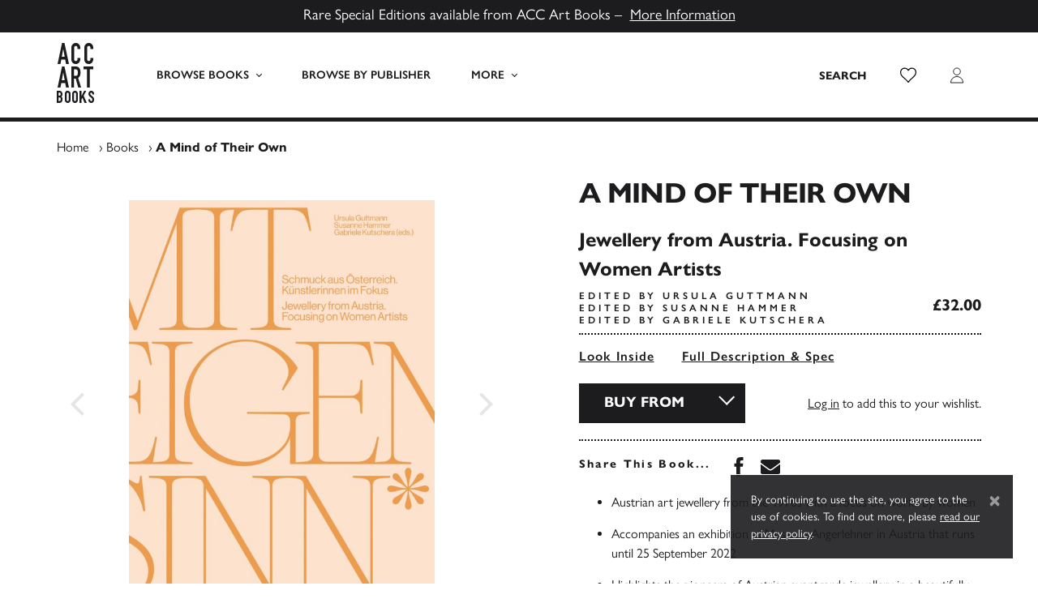

--- FILE ---
content_type: text/html; charset=UTF-8
request_url: https://www.accartbooks.com/uk/book/a-mind-of-their-own/
body_size: 20183
content:
<!doctype html>
<html lang="en-GB">
    <head>
        <meta charset="UTF-8">
        <meta name="viewport" content="width=device-width, initial-scale=1, shrink-to-fit=no">

        <meta name='robots' content='index, follow, max-image-preview:large, max-snippet:-1, max-video-preview:-1' />
	<style>img:is([sizes="auto" i], [sizes^="auto," i]) { contain-intrinsic-size: 3000px 1500px }</style>
	
	<!-- This site is optimized with the Yoast SEO plugin v26.1.1 - https://yoast.com/wordpress/plugins/seo/ -->
	<title>A Mind of Their Own - ACC Art Books UK</title>
	<meta name="description" content="Title: A Mind of Their Own, Pages: 144 Pages, Publish Date: 12th Aug 2022, Author: Edited by Gabriele Kutschera, Edited by Susanne Hammer, Edited by Ursula Guttmann, ISBN: 9783897906594. With a focus on the designers of early avant-garde jewellery, this publication presents an exciting insight into Austrian jewellery production from the 1970s to the present day. Text in English and German." />
	<link rel="canonical" href="https://www.accartbooks.com/uk/book/a-mind-of-their-own/" />
	<meta property="og:locale" content="en_GB" />
	<meta property="og:type" content="article" />
	<meta property="og:title" content="A Mind of Their Own - ACC Art Books UK" />
	<meta property="og:description" content="Title: A Mind of Their Own, Pages: 144 Pages, Publish Date: 12th Aug 2022, Author: Edited by Gabriele Kutschera, Edited by Susanne Hammer, Edited by Ursula Guttmann, ISBN: 9783897906594. With a focus on the designers of early avant-garde jewellery, this publication presents an exciting insight into Austrian jewellery production from the 1970s to the present day. Text in English and German." />
	<meta property="og:url" content="https://www.accartbooks.com/uk/book/a-mind-of-their-own/" />
	<meta property="og:site_name" content="ACC Art Books UK" />
	<meta property="article:publisher" content="https://www.facebook.com/ACCArtBooks/" />
	<meta property="article:modified_time" content="2026-01-07T14:10:18+00:00" />
	<meta property="og:image" content="https://www.accartbooks.com/app/uploads/books/9783897906594-04-1.jpg" />
	<meta property="og:image:width" content="750" />
	<meta property="og:image:height" content="1000" />
	<meta property="og:image:type" content="image/jpeg" />
	<meta name="twitter:card" content="summary_large_image" />
	<meta name="twitter:site" content="@accartbooks" />
	<meta name="twitter:label1" content="Estimated reading time" />
	<meta name="twitter:data1" content="1 minute" />
	<script type="application/ld+json" class="yoast-schema-graph">{"@context":"https://schema.org","@graph":[{"@type":"WebPage","@id":"https://www.accartbooks.com/uk/book/a-mind-of-their-own/","url":"https://www.accartbooks.com/uk/book/a-mind-of-their-own/","name":"A Mind of Their Own - ACC Art Books UK","isPartOf":{"@id":"https://www.accartbooks.com/uk/#website"},"primaryImageOfPage":{"@id":"https://www.accartbooks.com/uk/book/a-mind-of-their-own/#primaryimage"},"image":{"@id":"https://www.accartbooks.com/uk/book/a-mind-of-their-own/#primaryimage"},"thumbnailUrl":"https://www.accartbooks.com/app/uploads/books/9783897906594-04-1.jpg","datePublished":"2022-02-28T14:10:07+00:00","dateModified":"2026-01-07T14:10:18+00:00","description":"Title: A Mind of Their Own, Pages: 144 Pages, Publish Date: 12th Aug 2022, Author: Edited by Gabriele Kutschera, Edited by Susanne Hammer, Edited by Ursula Guttmann, ISBN: 9783897906594. With a focus on the designers of early avant-garde jewellery, this publication presents an exciting insight into Austrian jewellery production from the 1970s to the present day. Text in English and German.","breadcrumb":{"@id":"https://www.accartbooks.com/uk/book/a-mind-of-their-own/#breadcrumb"},"inLanguage":"en-GB","potentialAction":[{"@type":"ReadAction","target":["https://www.accartbooks.com/uk/book/a-mind-of-their-own/"]}]},{"@type":"ImageObject","inLanguage":"en-GB","@id":"https://www.accartbooks.com/uk/book/a-mind-of-their-own/#primaryimage","url":"https://www.accartbooks.com/app/uploads/books/9783897906594-04-1.jpg","contentUrl":"https://www.accartbooks.com/app/uploads/books/9783897906594-04-1.jpg","width":753,"height":1000},{"@type":"BreadcrumbList","@id":"https://www.accartbooks.com/uk/book/a-mind-of-their-own/#breadcrumb","itemListElement":[{"@type":"ListItem","position":1,"name":"Home","item":"https://www.accartbooks.com/uk/"},{"@type":"ListItem","position":2,"name":"Books","item":"https://www.accartbooks.com/uk/books/"},{"@type":"ListItem","position":3,"name":"A Mind of Their Own"}]},{"@type":"WebSite","@id":"https://www.accartbooks.com/uk/#website","url":"https://www.accartbooks.com/uk/","name":"ACC Art Books UK","description":"One of the world’s leading publishers and distributors of books on the arts and visual culture","publisher":{"@id":"https://www.accartbooks.com/uk/#organization"},"potentialAction":[{"@type":"SearchAction","target":{"@type":"EntryPoint","urlTemplate":"https://www.accartbooks.com/uk/?s={search_term_string}"},"query-input":{"@type":"PropertyValueSpecification","valueRequired":true,"valueName":"search_term_string"}}],"inLanguage":"en-GB"},{"@type":"Organization","@id":"https://www.accartbooks.com/uk/#organization","name":"ACC Art Books UK","url":"https://www.accartbooks.com/uk/","logo":{"@type":"ImageObject","inLanguage":"en-GB","@id":"https://www.accartbooks.com/uk/#/schema/logo/image/","url":"https://www.accartbooks.com/app/uploads/2020/05/Acc-Logo.png","contentUrl":"https://www.accartbooks.com/app/uploads/2020/05/Acc-Logo.png","width":64,"height":100,"caption":"ACC Art Books UK"},"image":{"@id":"https://www.accartbooks.com/uk/#/schema/logo/image/"},"sameAs":["https://www.facebook.com/ACCArtBooks/","https://x.com/accartbooks"]}]}</script>
	<!-- / Yoast SEO plugin. -->


<link rel='dns-prefetch' href='//js.stripe.com' />
<link rel='dns-prefetch' href='//cdn.jsdelivr.net' />
<link rel='dns-prefetch' href='//use.typekit.net' />
<link rel="alternate" type="application/rss+xml" title="ACC Art Books UK &raquo; A Mind of Their Own Comments Feed" href="https://www.accartbooks.com/uk/book/a-mind-of-their-own/feed/" />
<style id='classic-theme-styles-inline-css'>
/*! This file is auto-generated */
.wp-block-button__link{color:#fff;background-color:#32373c;border-radius:9999px;box-shadow:none;text-decoration:none;padding:calc(.667em + 2px) calc(1.333em + 2px);font-size:1.125em}.wp-block-file__button{background:#32373c;color:#fff;text-decoration:none}
</style>
<style id='global-styles-inline-css'>
:root{--wp--preset--aspect-ratio--square: 1;--wp--preset--aspect-ratio--4-3: 4/3;--wp--preset--aspect-ratio--3-4: 3/4;--wp--preset--aspect-ratio--3-2: 3/2;--wp--preset--aspect-ratio--2-3: 2/3;--wp--preset--aspect-ratio--16-9: 16/9;--wp--preset--aspect-ratio--9-16: 9/16;--wp--preset--color--black: #000000;--wp--preset--color--cyan-bluish-gray: #abb8c3;--wp--preset--color--white: #ffffff;--wp--preset--color--pale-pink: #f78da7;--wp--preset--color--vivid-red: #cf2e2e;--wp--preset--color--luminous-vivid-orange: #ff6900;--wp--preset--color--luminous-vivid-amber: #fcb900;--wp--preset--color--light-green-cyan: #7bdcb5;--wp--preset--color--vivid-green-cyan: #00d084;--wp--preset--color--pale-cyan-blue: #8ed1fc;--wp--preset--color--vivid-cyan-blue: #0693e3;--wp--preset--color--vivid-purple: #9b51e0;--wp--preset--gradient--vivid-cyan-blue-to-vivid-purple: linear-gradient(135deg,rgba(6,147,227,1) 0%,rgb(155,81,224) 100%);--wp--preset--gradient--light-green-cyan-to-vivid-green-cyan: linear-gradient(135deg,rgb(122,220,180) 0%,rgb(0,208,130) 100%);--wp--preset--gradient--luminous-vivid-amber-to-luminous-vivid-orange: linear-gradient(135deg,rgba(252,185,0,1) 0%,rgba(255,105,0,1) 100%);--wp--preset--gradient--luminous-vivid-orange-to-vivid-red: linear-gradient(135deg,rgba(255,105,0,1) 0%,rgb(207,46,46) 100%);--wp--preset--gradient--very-light-gray-to-cyan-bluish-gray: linear-gradient(135deg,rgb(238,238,238) 0%,rgb(169,184,195) 100%);--wp--preset--gradient--cool-to-warm-spectrum: linear-gradient(135deg,rgb(74,234,220) 0%,rgb(151,120,209) 20%,rgb(207,42,186) 40%,rgb(238,44,130) 60%,rgb(251,105,98) 80%,rgb(254,248,76) 100%);--wp--preset--gradient--blush-light-purple: linear-gradient(135deg,rgb(255,206,236) 0%,rgb(152,150,240) 100%);--wp--preset--gradient--blush-bordeaux: linear-gradient(135deg,rgb(254,205,165) 0%,rgb(254,45,45) 50%,rgb(107,0,62) 100%);--wp--preset--gradient--luminous-dusk: linear-gradient(135deg,rgb(255,203,112) 0%,rgb(199,81,192) 50%,rgb(65,88,208) 100%);--wp--preset--gradient--pale-ocean: linear-gradient(135deg,rgb(255,245,203) 0%,rgb(182,227,212) 50%,rgb(51,167,181) 100%);--wp--preset--gradient--electric-grass: linear-gradient(135deg,rgb(202,248,128) 0%,rgb(113,206,126) 100%);--wp--preset--gradient--midnight: linear-gradient(135deg,rgb(2,3,129) 0%,rgb(40,116,252) 100%);--wp--preset--font-size--small: 13px;--wp--preset--font-size--medium: 20px;--wp--preset--font-size--large: 36px;--wp--preset--font-size--x-large: 42px;--wp--preset--spacing--20: 0.44rem;--wp--preset--spacing--30: 0.67rem;--wp--preset--spacing--40: 1rem;--wp--preset--spacing--50: 1.5rem;--wp--preset--spacing--60: 2.25rem;--wp--preset--spacing--70: 3.38rem;--wp--preset--spacing--80: 5.06rem;--wp--preset--shadow--natural: 6px 6px 9px rgba(0, 0, 0, 0.2);--wp--preset--shadow--deep: 12px 12px 50px rgba(0, 0, 0, 0.4);--wp--preset--shadow--sharp: 6px 6px 0px rgba(0, 0, 0, 0.2);--wp--preset--shadow--outlined: 6px 6px 0px -3px rgba(255, 255, 255, 1), 6px 6px rgba(0, 0, 0, 1);--wp--preset--shadow--crisp: 6px 6px 0px rgba(0, 0, 0, 1);}:where(.is-layout-flex){gap: 0.5em;}:where(.is-layout-grid){gap: 0.5em;}body .is-layout-flex{display: flex;}.is-layout-flex{flex-wrap: wrap;align-items: center;}.is-layout-flex > :is(*, div){margin: 0;}body .is-layout-grid{display: grid;}.is-layout-grid > :is(*, div){margin: 0;}:where(.wp-block-columns.is-layout-flex){gap: 2em;}:where(.wp-block-columns.is-layout-grid){gap: 2em;}:where(.wp-block-post-template.is-layout-flex){gap: 1.25em;}:where(.wp-block-post-template.is-layout-grid){gap: 1.25em;}.has-black-color{color: var(--wp--preset--color--black) !important;}.has-cyan-bluish-gray-color{color: var(--wp--preset--color--cyan-bluish-gray) !important;}.has-white-color{color: var(--wp--preset--color--white) !important;}.has-pale-pink-color{color: var(--wp--preset--color--pale-pink) !important;}.has-vivid-red-color{color: var(--wp--preset--color--vivid-red) !important;}.has-luminous-vivid-orange-color{color: var(--wp--preset--color--luminous-vivid-orange) !important;}.has-luminous-vivid-amber-color{color: var(--wp--preset--color--luminous-vivid-amber) !important;}.has-light-green-cyan-color{color: var(--wp--preset--color--light-green-cyan) !important;}.has-vivid-green-cyan-color{color: var(--wp--preset--color--vivid-green-cyan) !important;}.has-pale-cyan-blue-color{color: var(--wp--preset--color--pale-cyan-blue) !important;}.has-vivid-cyan-blue-color{color: var(--wp--preset--color--vivid-cyan-blue) !important;}.has-vivid-purple-color{color: var(--wp--preset--color--vivid-purple) !important;}.has-black-background-color{background-color: var(--wp--preset--color--black) !important;}.has-cyan-bluish-gray-background-color{background-color: var(--wp--preset--color--cyan-bluish-gray) !important;}.has-white-background-color{background-color: var(--wp--preset--color--white) !important;}.has-pale-pink-background-color{background-color: var(--wp--preset--color--pale-pink) !important;}.has-vivid-red-background-color{background-color: var(--wp--preset--color--vivid-red) !important;}.has-luminous-vivid-orange-background-color{background-color: var(--wp--preset--color--luminous-vivid-orange) !important;}.has-luminous-vivid-amber-background-color{background-color: var(--wp--preset--color--luminous-vivid-amber) !important;}.has-light-green-cyan-background-color{background-color: var(--wp--preset--color--light-green-cyan) !important;}.has-vivid-green-cyan-background-color{background-color: var(--wp--preset--color--vivid-green-cyan) !important;}.has-pale-cyan-blue-background-color{background-color: var(--wp--preset--color--pale-cyan-blue) !important;}.has-vivid-cyan-blue-background-color{background-color: var(--wp--preset--color--vivid-cyan-blue) !important;}.has-vivid-purple-background-color{background-color: var(--wp--preset--color--vivid-purple) !important;}.has-black-border-color{border-color: var(--wp--preset--color--black) !important;}.has-cyan-bluish-gray-border-color{border-color: var(--wp--preset--color--cyan-bluish-gray) !important;}.has-white-border-color{border-color: var(--wp--preset--color--white) !important;}.has-pale-pink-border-color{border-color: var(--wp--preset--color--pale-pink) !important;}.has-vivid-red-border-color{border-color: var(--wp--preset--color--vivid-red) !important;}.has-luminous-vivid-orange-border-color{border-color: var(--wp--preset--color--luminous-vivid-orange) !important;}.has-luminous-vivid-amber-border-color{border-color: var(--wp--preset--color--luminous-vivid-amber) !important;}.has-light-green-cyan-border-color{border-color: var(--wp--preset--color--light-green-cyan) !important;}.has-vivid-green-cyan-border-color{border-color: var(--wp--preset--color--vivid-green-cyan) !important;}.has-pale-cyan-blue-border-color{border-color: var(--wp--preset--color--pale-cyan-blue) !important;}.has-vivid-cyan-blue-border-color{border-color: var(--wp--preset--color--vivid-cyan-blue) !important;}.has-vivid-purple-border-color{border-color: var(--wp--preset--color--vivid-purple) !important;}.has-vivid-cyan-blue-to-vivid-purple-gradient-background{background: var(--wp--preset--gradient--vivid-cyan-blue-to-vivid-purple) !important;}.has-light-green-cyan-to-vivid-green-cyan-gradient-background{background: var(--wp--preset--gradient--light-green-cyan-to-vivid-green-cyan) !important;}.has-luminous-vivid-amber-to-luminous-vivid-orange-gradient-background{background: var(--wp--preset--gradient--luminous-vivid-amber-to-luminous-vivid-orange) !important;}.has-luminous-vivid-orange-to-vivid-red-gradient-background{background: var(--wp--preset--gradient--luminous-vivid-orange-to-vivid-red) !important;}.has-very-light-gray-to-cyan-bluish-gray-gradient-background{background: var(--wp--preset--gradient--very-light-gray-to-cyan-bluish-gray) !important;}.has-cool-to-warm-spectrum-gradient-background{background: var(--wp--preset--gradient--cool-to-warm-spectrum) !important;}.has-blush-light-purple-gradient-background{background: var(--wp--preset--gradient--blush-light-purple) !important;}.has-blush-bordeaux-gradient-background{background: var(--wp--preset--gradient--blush-bordeaux) !important;}.has-luminous-dusk-gradient-background{background: var(--wp--preset--gradient--luminous-dusk) !important;}.has-pale-ocean-gradient-background{background: var(--wp--preset--gradient--pale-ocean) !important;}.has-electric-grass-gradient-background{background: var(--wp--preset--gradient--electric-grass) !important;}.has-midnight-gradient-background{background: var(--wp--preset--gradient--midnight) !important;}.has-small-font-size{font-size: var(--wp--preset--font-size--small) !important;}.has-medium-font-size{font-size: var(--wp--preset--font-size--medium) !important;}.has-large-font-size{font-size: var(--wp--preset--font-size--large) !important;}.has-x-large-font-size{font-size: var(--wp--preset--font-size--x-large) !important;}
:where(.wp-block-post-template.is-layout-flex){gap: 1.25em;}:where(.wp-block-post-template.is-layout-grid){gap: 1.25em;}
:where(.wp-block-columns.is-layout-flex){gap: 2em;}:where(.wp-block-columns.is-layout-grid){gap: 2em;}
:root :where(.wp-block-pullquote){font-size: 1.5em;line-height: 1.6;}
</style>
<style id='woocommerce-inline-inline-css'>
.woocommerce form .form-row .required { visibility: visible; }
</style>
<link rel='stylesheet' id='wpecpp-css' href='https://www.accartbooks.com/app/plugins/wp-ecommerce-paypal/assets/css/wpecpp.css' media='all' />
<link rel='stylesheet' id='adobe-fonts-css' href='https://use.typekit.net/prg0vth.css' media='all' />
<link rel='stylesheet' id='main-css' href='https://www.accartbooks.com/app/themes/acc/assets/_sv7yhq/css/main.min.css' media='all' />
<script src="https://www.accartbooks.com/uk/wp-includes/js/jquery/jquery.min.js" id="jquery-core-js"></script>
<link rel="https://api.w.org/" href="https://www.accartbooks.com/uk/wp-json/" /><link rel="alternate" title="JSON" type="application/json" href="https://www.accartbooks.com/uk/wp-json/wp/v2/product/34104" /><link rel='shortlink' href='https://www.accartbooks.com/uk/?p=34104' />
<link rel="alternate" title="oEmbed (JSON)" type="application/json+oembed" href="https://www.accartbooks.com/uk/wp-json/oembed/1.0/embed?url=https%3A%2F%2Fwww.accartbooks.com%2Fuk%2Fbook%2Fa-mind-of-their-own%2F" />
<link rel="alternate" title="oEmbed (XML)" type="text/xml+oembed" href="https://www.accartbooks.com/uk/wp-json/oembed/1.0/embed?url=https%3A%2F%2Fwww.accartbooks.com%2Fuk%2Fbook%2Fa-mind-of-their-own%2F&#038;format=xml" />
	<!-- Global site tag (gtag.js) - Google Analytics -->
	<script async src="https://www.googletagmanager.com/gtag/js?id=UA-103064307-1"></script>
	<script>
	window.dataLayer = window.dataLayer || [];
	function gtag(){dataLayer.push(arguments);}
	gtag('js', new Date());

	gtag('config', 'UA-103064307-1');
	</script>	<!-- Google Tag Manager -->
	<script>(function(w,d,s,l,i){w[l]=w[l]||[];w[l].push({'gtm.start':
	new Date().getTime(),event:'gtm.js'});var f=d.getElementsByTagName(s)[0],
	j=d.createElement(s),dl=l!='dataLayer'?'&l='+l:'';j.async=true;j.src=
	'https://www.googletagmanager.com/gtm.js?id='+i+dl;f.parentNode.insertBefore(j,f);
	})(window,document,'script','dataLayer','GTM-PTRBNG9');</script>
	<!-- End Google Tag Manager -->	<noscript><style>.woocommerce-product-gallery{ opacity: 1 !important; }</style></noscript>
	<style>.recentcomments a{display:inline !important;padding:0 !important;margin:0 !important;}</style><link rel="icon" href="https://www.accartbooks.com/app/uploads/2020/01/cropped-ACC-Art-Books-Favicon-500x500.png" sizes="32x32" />
<link rel="icon" href="https://www.accartbooks.com/app/uploads/2020/01/cropped-ACC-Art-Books-Favicon-500x500.png" sizes="192x192" />
<link rel="apple-touch-icon" href="https://www.accartbooks.com/app/uploads/2020/01/cropped-ACC-Art-Books-Favicon-500x500.png" />
<meta name="msapplication-TileImage" content="https://www.accartbooks.com/app/uploads/2020/01/cropped-ACC-Art-Books-Favicon-500x500.png" />
    </head>

    <body class="wp-singular product-template-default single single-product postid-34104 wp-theme-acc wp-child-theme-acc-artbooks-uk theme-acc woocommerce woocommerce-page woocommerce-no-js www product-a-mind-of-their-own">
        	<!-- Google Tag Manager (noscript) -->
	<noscript><iframe src="https://www.googletagmanager.com/ns.html?id=GTM-PTRBNG9"
	height="0" width="0" style="display:none;visibility:hidden"></iframe></noscript>
	<!-- End Google Tag Manager (noscript) -->
        <div style="display:none;"><svg xmlns="http://www.w3.org/2000/svg" xmlns:xlink="http://www.w3.org/1999/xlink"><symbol viewBox="0 0 46 74" id="acc-logo" xmlns="http://www.w3.org/2000/svg"><g fill="#1C1C1E" fill-rule="nonzero"><path d="M7.945 7.506h.077l1.742 9.428h-3.55l1.731-9.428zM6.477 0L1 26h3.538l1.041-5.596h4.831L11.45 26H15L9.523 0H6.477zM29 20.066a6.343 6.343 0 01-.42 2.218 6.171 6.171 0 01-1.145 1.875 5.643 5.643 0 01-1.722 1.353 4.708 4.708 0 01-2.101.488 7.129 7.129 0 01-1.964-.288 4.665 4.665 0 01-1.796-.988 5.318 5.318 0 01-1.323-1.852 7.063 7.063 0 01-.526-2.906V5.891c-.005-.8.13-1.594.4-2.34.515-1.413 1.56-2.537 2.888-3.106A5.448 5.448 0 0123.538 0a5.26 5.26 0 012.164.444 5.255 5.255 0 011.733 1.264 5.947 5.947 0 011.145 1.93c.282.786.424 1.621.42 2.462v1.431h-3.403v-1.22a3.133 3.133 0 00-.567-1.874 1.795 1.795 0 00-1.534-.788c-.668-.093-1.326.237-1.68.843a4.895 4.895 0 00-.41 2.163V19.7c-.033.652.105 1.3.4 1.874.373.538.99.825 1.617.755a2.17 2.17 0 00.714-.134c.26-.08.5-.22.704-.41.226-.218.402-.487.514-.787.146-.4.214-.826.2-1.254V18.48h3.403L29 20.066zM45 20.066a6.342 6.342 0 01-.42 2.218 6.171 6.171 0 01-1.145 1.875 5.77 5.77 0 01-1.723 1.353A4.71 4.71 0 0139.61 26a7.132 7.132 0 01-1.965-.288 4.778 4.778 0 01-1.807-.988 5.458 5.458 0 01-1.27-1.863A7.055 7.055 0 0134 19.966V5.89c-.005-.799.13-1.593.4-2.34a5.422 5.422 0 011.134-1.863A5.32 5.32 0 0137.279.444a5.54 5.54 0 012.258-.443 5.262 5.262 0 012.164.443 5.256 5.256 0 011.734 1.265 5.947 5.947 0 011.145 1.93c.282.786.424 1.621.42 2.462v1.431h-3.404v-1.22a3.133 3.133 0 00-.567-1.875 1.795 1.795 0 00-1.534-.787c-.668-.093-1.326.237-1.68.843a4.894 4.894 0 00-.41 2.163V19.7c-.02.656.132 1.305.44 1.874.375.538.99.825 1.619.755.243-.004.484-.05.714-.134.26-.08.5-.22.704-.41.226-.218.402-.487.515-.787.145-.4.213-.826.2-1.254V18.48H45v1.586zM7.945 36.506h.077l1.742 9.44h-3.55l1.731-9.44zM6.477 29L1 55h3.538l1.041-5.596h4.831L11.45 55H15L9.523 29H6.477zM18 29h5.38c3.917 0 5.875 2.533 5.875 7.598a10.732 10.732 0 01-.641 3.895c-.464 1.116-1.254 2.032-2.245 2.608L30 55h-3.538L23.36 43.902H21.34V55H18V29zm3.341 11.617h1.904c.483.027.964-.07 1.407-.282.335-.165.616-.436.807-.78.198-.391.327-.82.382-1.264a16.18 16.18 0 000-3.466 3.594 3.594 0 00-.413-1.287 1.897 1.897 0 00-.87-.779 3.614 3.614 0 00-1.51-.26h-1.707v8.118zM33 29v3.51h4.198V55h3.615V32.51H45V29zM4.424 64.572c-.32.372-.804.564-1.294.514h-.807v-3.83h.732c.492-.06.985.106 1.337.452.276.412.407.902.371 1.395a2.62 2.62 0 01-.34 1.47zm-2.1 2.613h.784c.3-.008.598.038.88.136.194.077.36.208.478.378.128.188.208.404.234.63.045.315.067.635.063.954.017.328.017.658 0 .986a1.665 1.665 0 01-.212.724 1.056 1.056 0 01-.488.462 1.992 1.992 0 01-.923.178h-.817v-4.448zm4.243-1.962c.135-.24.232-.498.286-.766.07-.346.102-.697.096-1.05v-.534a5.005 5.005 0 00-.202-1.438 3.4 3.4 0 00-1.804-2.109 4.392 4.392 0 00-1.76-.325H0v14.982h2.95a3.974 3.974 0 003.076-1.049 4.498 4.498 0 00.965-3.074v-.818a4.156 4.156 0 00-.36-1.91 2.359 2.359 0 00-.934-1.049c.151-.104.297-.216.435-.336a2.84 2.84 0 00.477-.577l-.042.053zM14.681 62.692v7.645c.043.347-.069.696-.305.951-.237.256-.574.391-.92.37a1.279 1.279 0 01-.878-.32 1.277 1.277 0 01-.358-1.032v-7.614c-.035-.38.096-.757.358-1.032a1.33 1.33 0 01.878-.32c.319-.007.629.107.868.32.262.275.393.652.357 1.032m1.96-1.6a3.343 3.343 0 00-1.94-1.836 3.418 3.418 0 00-4.441 1.837 3.947 3.947 0 00-.255 1.599v7.645c-.011.553.093 1.101.306 1.61.19.43.464.816.807 1.135a3.56 3.56 0 003.635.691 3.598 3.598 0 001.123-.691c.35-.316.628-.702.817-1.135a3.967 3.967 0 00.306-1.61v-7.645a3.946 3.946 0 00-.306-1.6M23.731 62.673v7.656c.043.348-.069.697-.306.953a1.158 1.158 0 01-.92.37 1.279 1.279 0 01-.879-.32 1.28 1.28 0 01-.357-1.034v-7.625c-.035-.38.095-.758.357-1.033a1.33 1.33 0 01.88-.32c.318-.008.628.107.868.32.262.275.392.653.357 1.033m1.962-1.601a3.346 3.346 0 00-1.941-1.84 3.508 3.508 0 00-2.514 0 3.609 3.609 0 00-1.124.683c-.343.327-.617.72-.807 1.157a3.954 3.954 0 00-.306 1.601v7.656a3.975 3.975 0 00.306 1.612c.19.43.464.817.807 1.137a3.546 3.546 0 004.772 0 3.45 3.45 0 00.807-1.137c.213-.51.317-1.059.306-1.612v-7.656a3.954 3.954 0 00-.306-1.601M33.78 59l-3.183 6.334V59H28v15h2.597v-4.506l1.08-1.839L34.228 74H37l-3.807-8.96L36.424 59zM45.997 63.556v-1.144a3.466 3.466 0 00-.235-1.239 3.712 3.712 0 00-.694-1.05 3.43 3.43 0 00-1.111-.818 3.205 3.205 0 00-1.387-.304 3.424 3.424 0 00-1.55.336c-.423.202-.796.5-1.091.87a3.84 3.84 0 00-.663 1.313 5.271 5.271 0 00-.215 1.522 4.49 4.49 0 001.612 3.148c.418.326.969.777 1.886 1.49.918.714 1.204 1.218 1.204 1.963v.882a1.76 1.76 0 01-.173.63.868.868 0 01-.378.367 1.492 1.492 0 01-.724.136 1.065 1.065 0 01-1.02-.398 1.584 1.584 0 01-.295-.956v-.776H39v.902a3.606 3.606 0 001 2.55c.316.32.69.574 1.101.746a3.6 3.6 0 001.387.273 3.83 3.83 0 001.663-.336 2.833 2.833 0 001.101-.924c.283-.406.484-.866.592-1.354.12-.582.17-1.178.153-1.773 0-1.298-.56-2.529-1.53-3.359-.643-.504-1.979-1.532-2.458-1.942a2.338 2.338 0 01-.653-1.91c.027-.192.09-.377.184-.545.09-.153.216-.28.367-.368.184-.105.392-.156.602-.147a1.01 1.01 0 01.969.462c.205.347.307.748.295 1.155v.598h2.224z"/></g></symbol><symbol viewBox="0 0 320 512" id="caret-down" xmlns="http://www.w3.org/2000/svg"><path d="M31.3 192h257.3c17.8 0 26.7 21.5 14.1 34.1L174.1 354.8c-7.8 7.8-20.5 7.8-28.3 0L17.2 226.1C4.6 213.5 13.5 192 31.3 192z"/></symbol><symbol viewBox="0 0 192 512" id="caret-left" xmlns="http://www.w3.org/2000/svg"><path d="M192 127.338v257.324c0 17.818-21.543 26.741-34.142 14.142L29.196 270.142c-7.81-7.81-7.81-20.474 0-28.284l128.662-128.662c12.599-12.6 34.142-3.676 34.142 14.142z"/></symbol><symbol viewBox="0 0 192 512" id="caret-right" xmlns="http://www.w3.org/2000/svg"><path d="M0 384.662V127.338c0-17.818 21.543-26.741 34.142-14.142l128.662 128.662c7.81 7.81 7.81 20.474 0 28.284L34.142 398.804C21.543 411.404 0 402.48 0 384.662z"/></symbol><symbol viewBox="0 0 320 512" id="caret-up" xmlns="http://www.w3.org/2000/svg"><path d="M288.662 352H31.338c-17.818 0-26.741-21.543-14.142-34.142l128.662-128.662c7.81-7.81 20.474-7.81 28.284 0l128.662 128.662c12.6 12.599 3.676 34.142-14.142 34.142z"/></symbol><symbol viewBox="0 0 6 8" id="chevron" xmlns="http://www.w3.org/2000/svg"><path d="M1 8l4-4-4-4" stroke="#1C1C1E" fill="none" fill-rule="evenodd"/></symbol><symbol viewBox="0 0 12 12" id="clock" xmlns="http://www.w3.org/2000/svg"><g transform="translate(1 1)" stroke="#1C1C1E" fill="none" fill-rule="evenodd"><circle cx="5" cy="5" r="5"/><path d="M5 5.5V2.095M5 5h2.456"/></g></symbol><symbol viewBox="0 0 14 13" id="close" xmlns="http://www.w3.org/2000/svg"><g stroke="#1C1C1E" fill="none" fill-rule="evenodd" opacity=".5"><path d="M12.785.896L1.215 12.467M1.215.896l11.57 11.571"/></g></symbol><symbol viewBox="0 0 60 30" id="flag-uk" xmlns="http://www.w3.org/2000/svg"><clipPath id="aia"><path d="M0 0v30h60V0z"/></clipPath><clipPath id="aib"><path d="M30 15h30v15zv15H0zH0V0zV0h30z"/></clipPath><g clip-path="url(#aia)"><path d="M0 0v30h60V0z" fill="#012169"/><path d="M0 0l60 30m0-30L0 30" stroke="#fff" stroke-width="6"/><path d="M0 0l60 30m0-30L0 30" clip-path="url(#aib)" stroke="#C8102E" stroke-width="4"/><path d="M30 0v30M0 15h60" stroke="#fff" stroke-width="10"/><path d="M30 0v30M0 15h60" stroke="#C8102E" stroke-width="6"/></g></symbol><symbol viewBox="0 0 7410 3900" id="flag-us" xmlns="http://www.w3.org/2000/svg"><path fill="#b22234" d="M0 0h7410v3900H0z"/><path d="M0 450h7410m0 600H0m0 600h7410m0 600H0m0 600h7410m0 600H0" stroke="#fff" stroke-width="300"/><path fill="#3c3b6e" d="M0 0h2964v2100H0z"/><g fill="#fff"><g id="ajd"><g id="ajc"><g id="aje"><g id="ajb"><path id="aja" d="M247 90l70.534 217.082-184.66-134.164h228.253L176.466 307.082z"/><use xlink:href="#aja" y="420"/><use xlink:href="#aja" y="840"/><use xlink:href="#aja" y="1260"/></g><use xlink:href="#aja" y="1680"/></g><use xlink:href="#ajb" x="247" y="210"/></g><use xlink:href="#ajc" x="494"/></g><use xlink:href="#ajd" x="988"/><use xlink:href="#ajc" x="1976"/><use xlink:href="#aje" x="2470"/></g></symbol><symbol viewBox="0 0 1792 1792" id="icon-angle-left" xmlns="http://www.w3.org/2000/svg"><path d="M1203 544q0 13-10 23L800 960l393 393q10 10 10 23t-10 23l-50 50q-10 10-23 10t-23-10L631 983q-10-10-10-23t10-23l466-466q10-10 23-10t23 10l50 50q10 10 10 23z"/></symbol><symbol viewBox="0 0 1792 1792" id="icon-angle-right" xmlns="http://www.w3.org/2000/svg"><path d="M1171 960q0 13-10 23l-466 466q-10 10-23 10t-23-10l-50-50q-10-10-10-23t10-23l393-393-393-393q-10-10-10-23t10-23l50-50q10-10 23-10t23 10l466 466q10 10 10 23z"/></symbol><symbol viewBox="0 0 352 512" id="icon-close" xmlns="http://www.w3.org/2000/svg"><path d="M242.72 256l100.07-100.07c12.28-12.28 12.28-32.19 0-44.48l-22.24-22.24c-12.28-12.28-32.19-12.28-44.48 0L176 189.28 75.93 89.21c-12.28-12.28-32.19-12.28-44.48 0L9.21 111.45c-12.28 12.28-12.28 32.19 0 44.48L109.28 256 9.21 356.07c-12.28 12.28-12.28 32.19 0 44.48l22.24 22.24c12.28 12.28 32.2 12.28 44.48 0L176 322.72l100.07 100.07c12.28 12.28 32.2 12.28 44.48 0l22.24-22.24c12.28-12.28 12.28-32.19 0-44.48L242.72 256z"/></symbol><symbol clip-rule="evenodd" fill-rule="evenodd" stroke-linecap="round" stroke-linejoin="round" stroke-miterlimit="1" viewBox="0 0 32 32" id="icon-external-link" xmlns="http://www.w3.org/2000/svg"><path fill="none" d="M0 0h32v32H0z"/><path d="M27.98 2.99a1 1 0 00-.111.01h-7.87a1 1 0 100 2h5.586L13.292 17.293a1 1 0 101.415 1.414L27 6.414V12a1 1 0 102 0V4.127a1 1 0 00-1.02-1.137z" clip-rule="nonzero" color="#000" fill-rule="nonzero" style="font-feature-settings:normal;font-variant-alternates:normal;font-variant-caps:normal;font-variant-ligatures:normal;font-variant-numeric:normal;font-variant-position:normal;isolation:auto;mix-blend-mode:normal;shape-padding:0;text-decoration-color:#000;text-decoration-line:none;text-decoration-style:solid;text-indent:0;text-orientation:mixed;text-transform:none;white-space:normal"/><path d="M14 7c-2.496 0-4.382-.004-5.885.166-1.503.17-2.706.527-3.566 1.389s-1.214 2.062-1.383 3.564C2.997 13.621 3 15.507 3 18c0 2.494-.002 4.38.17 5.883.172 1.503.534 2.704 1.396 3.564.863.86 2.064 1.218 3.565 1.387S11.514 29 14 29c2.486 0 4.368.001 5.87-.17 1.5-.17 2.703-.53 3.565-1.39s1.221-2.063 1.393-3.565S25 20.49 25 18a1 1 0 10-2 0c0 2.487-.009 4.343-.158 5.649-.15 1.306-.425 1.982-.82 2.377-.396.394-1.072.67-2.378.818S16.484 27 14 27c-2.485 0-4.339-.007-5.645-.154-1.306-.148-1.982-.421-2.377-.815s-.67-1.07-.82-2.377S5 20.492 5 18s.005-4.349.152-5.656c.147-1.308.421-1.983.813-2.375.392-.392 1.067-.667 2.375-.815C9.648 9.007 11.505 9 14 9a1 1 0 100-2z" clip-rule="nonzero" color="#000" fill-rule="nonzero" style="font-feature-settings:normal;font-variant-alternates:normal;font-variant-caps:normal;font-variant-ligatures:normal;font-variant-numeric:normal;font-variant-position:normal;isolation:auto;mix-blend-mode:normal;shape-padding:0;text-decoration-color:#000;text-decoration-line:none;text-decoration-style:solid;text-indent:0;text-orientation:mixed;text-transform:none;white-space:normal"/></symbol><symbol viewBox="0 0 20 19" id="icon-heart" xmlns="http://www.w3.org/2000/svg"><path d="M18.383 1.617A5.634 5.634 0 0014.468.01a5.46 5.46 0 00-2.51.607A5.39 5.39 0 0010 2.277 5.391 5.391 0 008.043.616 5.46 5.46 0 005.532.01c-1.5 0-2.925.628-3.915 1.607A5.553 5.553 0 000 5.52c0 1.032.22 2.033.49 2.787.133.374.336.78.606 1.192.273.417.521.766.734 1.042.213.277.516.623.925 1.022a42.43 42.43 0 002.096 1.915c.563.49.965.854 1.223 1.085.253.226.617.574 1.096 1.032a16.933 16.933 0 012.351 2.755.557.557 0 00.479.266.572.572 0 00.5-.266c.43-.646.928-1.306 1.51-1.958a24.509 24.509 0 011.468-1.532c.397-.37.966-.885 1.703-1.542.455-.407.819-.713 1.064-.936.244-.224.563-.532.957-.926.394-.393.705-.732.926-1.01.226-.286.464-.63.734-1.043.55-.843.79-1.51.989-2.447.099-.467.149-.947.149-1.436 0-1.5-.628-2.926-1.617-3.904zm.34 4.99c-.205 1.18-.821 2.337-1.85 3.478-.45.498-1.275 1.29-2.48 2.362-.624.556-1.127 1.01-1.52 1.372-.384.351-.855.827-1.416 1.425A17.935 17.935 0 0010 17a20.34 20.34 0 00-1.51-1.724 33.514 33.514 0 00-1.352-1.34c-.33-.298-.832-.742-1.52-1.351l-.735-.649-.67-.606a9.791 9.791 0 01-.66-.639c-.14-.157-.33-.361-.563-.617a5.484 5.484 0 01-.532-.66c-.244-.372-.659-.929-.809-1.393l-.244-.755c-.179-.55-.234-1.117-.234-1.745 0-1.191.425-2.213 1.276-3.053C3.31 1.617 4.33 1.19 5.532 1.19c.84 0 1.617.224 2.33.681a4.308 4.308 0 011.617 1.82c.103.22.277.329.521.329.245 0 .434-.102.543-.33a4.307 4.307 0 013.925-2.5c1.203 0 2.224.426 3.075 1.266.851.84 1.277 1.862 1.277 3.064 0 .372-.036.734-.097 1.085z"/></symbol><symbol viewBox="0 0 20 19" id="icon-heart-filled" xmlns="http://www.w3.org/2000/svg"><path class="heart-stroke" d="M18.383 1.617A5.634 5.634 0 0014.468.01a5.46 5.46 0 00-2.51.607A5.39 5.39 0 0010 2.277 5.391 5.391 0 008.043.616 5.46 5.46 0 005.532.01c-1.5 0-2.925.628-3.915 1.607A5.553 5.553 0 000 5.52c0 1.032.22 2.033.49 2.787.133.374.336.78.606 1.192.273.417.521.766.734 1.042.213.277.516.623.925 1.022a42.43 42.43 0 002.096 1.915c.563.49.965.854 1.223 1.085.253.226.617.574 1.096 1.032a16.933 16.933 0 012.351 2.755.557.557 0 00.479.266.572.572 0 00.5-.266c.43-.646.928-1.306 1.51-1.958a24.509 24.509 0 011.468-1.532c.397-.37.966-.885 1.703-1.542.455-.407.819-.713 1.064-.936.244-.224.563-.532.957-.926.394-.393.705-.732.926-1.01.226-.286.464-.63.734-1.043.55-.843.79-1.51.989-2.447.099-.467.149-.947.149-1.436 0-1.5-.628-2.926-1.617-3.904zm.34 4.99c-.205 1.18-.821 2.337-1.85 3.478-.45.498-1.275 1.29-2.48 2.362-.624.556-1.127 1.01-1.52 1.372-.384.351-.855.827-1.416 1.425A17.935 17.935 0 0010 17a20.34 20.34 0 00-1.51-1.724 33.514 33.514 0 00-1.352-1.34c-.33-.298-.832-.742-1.52-1.351l-.735-.649-.67-.606a9.791 9.791 0 01-.66-.639c-.14-.157-.33-.361-.563-.617a5.484 5.484 0 01-.532-.66c-.244-.372-.659-.929-.809-1.393l-.244-.755c-.179-.55-.234-1.117-.234-1.745 0-1.191.425-2.213 1.276-3.053C3.31 1.617 4.33 1.19 5.532 1.19c.84 0 1.617.224 2.33.681a4.308 4.308 0 011.617 1.82c.103.22.277.329.521.329.245 0 .434-.102.543-.33a4.307 4.307 0 013.925-2.5c1.203 0 2.224.426 3.075 1.266.851.84 1.277 1.862 1.277 3.064 0 .372-.036.734-.097 1.085z" fill="#1C1C1E"/><path class="heart-fill" d="M18.723 6.606c-.205 1.18-.821 2.338-1.85 3.479-.45.498-1.275 1.29-2.48 2.362-.624.556-1.127 1.01-1.52 1.372-.384.351-.855.827-1.416 1.425A17.935 17.935 0 0010 17a20.34 20.34 0 00-1.51-1.724 33.514 33.514 0 00-1.352-1.34c-.33-.298-.832-.742-1.52-1.351l-.735-.649-.67-.606a9.791 9.791 0 01-.66-.639c-.14-.157-.33-.361-.563-.617a5.484 5.484 0 01-.532-.66c-.244-.372-.659-.929-.809-1.393l-.244-.755c-.179-.55-.234-1.117-.234-1.745 0-1.191.425-2.213 1.276-3.053C3.31 1.617 4.33 1.19 5.532 1.19c.84 0 1.617.224 2.33.681a4.308 4.308 0 011.617 1.82c.103.22.277.329.521.329.245 0 .434-.102.543-.33a4.307 4.307 0 013.925-2.5c1.203 0 2.224.426 3.075 1.266.851.84 1.277 1.862 1.277 3.064 0 .372-.036.734-.097 1.085z" fill="#D0021B"/></symbol><symbol viewBox="0 0 50 50" id="icon-menu" xmlns="http://www.w3.org/2000/svg"><path d="M0 3.3h50v6.2H0zM0 21.9h50v6.2H0zM0 40.4h50v6.2H0z"/></symbol><symbol viewBox="0 0 18 21" id="icon-profile" xmlns="http://www.w3.org/2000/svg"><path d="M9 12a8 8 0 018 8h0H1a8 8 0 018-8zM9 1a4.5 4.5 0 110 9 4.5 4.5 0 010-9z" stroke="#1C1C1E" fill="none" fill-rule="evenodd"/></symbol><symbol viewBox="0 0 20 20" id="icon-search" xmlns="http://www.w3.org/2000/svg"><path d="M19.825 18.98l-4.86-4.86a8.493 8.493 0 002.093-5.592C17.058 3.823 13.23 0 8.53 0 3.825 0 .002 3.827.002 8.528c0 4.7 3.827 8.527 8.528 8.527 2.137 0 4.093-.789 5.592-2.093l4.86 4.86c.116.116.27.178.422.178a.6.6 0 00.421-1.02zM1.195 8.528c0-4.045 3.29-7.33 7.33-7.33 4.045 0 7.33 3.29 7.33 7.33s-3.285 7.335-7.33 7.335c-4.04 0-7.33-3.29-7.33-7.335z"/></symbol><symbol viewBox="0 0 11 14" id="marker" xmlns="http://www.w3.org/2000/svg"><path d="M5.5 13.646c3.034-3.956 4.552-6.773 4.552-8.448a4.552 4.552 0 10-9.104 0c0 1.675 1.518 4.492 4.552 8.448z" stroke="#1C1C1E" fill="none" fill-rule="evenodd"/></symbol><symbol viewBox="0 0 512 512" id="social-email" xmlns="http://www.w3.org/2000/svg"><path d="M502.3 190.8c3.9-3.1 9.7-.2 9.7 4.7V400c0 26.5-21.5 48-48 48H48c-26.5 0-48-21.5-48-48V195.6c0-5 5.7-7.8 9.7-4.7 22.4 17.4 52.1 39.5 154.1 113.6 21.1 15.4 56.7 47.8 92.2 47.6 35.7.3 72-32.8 92.3-47.6 102-74.1 131.6-96.3 154-113.7zM256 320c23.2.4 56.6-29.2 73.4-41.4 132.7-96.3 142.8-104.7 173.4-128.7 5.8-4.5 9.2-11.5 9.2-18.9v-19c0-26.5-21.5-48-48-48H48C21.5 64 0 85.5 0 112v19c0 7.4 3.4 14.3 9.2 18.9 30.6 23.9 40.7 32.4 173.4 128.7 16.8 12.2 50.2 41.8 73.4 41.4z"/></symbol><symbol viewBox="0 0 14 31" id="social-facebook" xmlns="http://www.w3.org/2000/svg"><path d="M9.315 7.404c0-.39.018-.692.055-.905.036-.214.118-.424.246-.632.128-.207.334-.35.62-.43.285-.079.665-.118 1.14-.118h2.588V.124H9.826c-2.395 0-4.114.57-5.16 1.71C3.623 2.974 3.1 4.654 3.1 6.874v3.128H0v5.195h3.1V30.27h6.215V15.197h4.138L14 10.002H9.315V7.404z"/></symbol><symbol viewBox="0 0 31 30" id="social-instagram" xmlns="http://www.w3.org/2000/svg"><path d="M15.5 3c4.07 0 4.554.015 6.162.085 4.132.18 6.062 2.063 6.25 6C27.986 10.628 28 11.092 28 15c0 3.91-.015 4.372-.088 5.915-.189 3.933-2.114 5.82-6.25 6-1.608.07-2.089.085-6.162.085-4.07 0-4.554-.015-6.161-.085-4.142-.182-6.062-2.073-6.25-6.002C3.015 19.37 3 18.908 3 15c0-3.908.017-4.37.089-5.915.19-3.936 2.114-5.82 6.25-6C10.947 3.014 11.429 3 15.5 3zm0-3c-4.21 0-4.737.017-6.39.09C3.481.34.353 3.363.094 8.815.018 10.416 0 10.926 0 15s.018 4.585.093 6.185c.258 5.447 3.382 8.475 9.016 8.725 1.654.073 2.181.09 6.391.09s4.738-.017 6.391-.09c5.624-.25 8.76-3.273 9.015-8.725.076-1.6.094-2.111.094-6.185s-.018-4.584-.093-6.184c-.253-5.442-3.38-8.475-9.015-8.725C20.238.017 19.71 0 15.5 0zm0 7C11.358 7 8 10.582 8 15c0 4.417 3.358 8 7.5 8 4.142 0 7.5-3.582 7.5-8s-3.358-8-7.5-8zm0 14a5.5 5.5 0 110-11 5.5 5.5 0 010 11zm7.501-16a2 2 0 100 4.002A2 2 0 0023 5z"/></symbol><symbol viewBox="0 0 448 512" id="social-linkedin" xmlns="http://www.w3.org/2000/svg"><path d="M100.3 480H7.4V180.9h92.9V480zM53.8 140.1C24.1 140.1 0 115.5 0 85.8 0 56.1 24.1 32 53.8 32c29.7 0 53.8 24.1 53.8 53.8 0 29.7-24.1 54.3-53.8 54.3zM448 480h-92.7V334.4c0-34.7-.7-79.2-48.3-79.2-48.3 0-55.7 37.7-55.7 76.7V480h-92.8V180.9h89.1v40.8h1.3c12.4-23.5 42.7-48.3 87.9-48.3 94 0 111.3 61.9 111.3 142.3V480z"/></symbol><symbol viewBox="0 0 384 512" id="social-pinterest" xmlns="http://www.w3.org/2000/svg"><path d="M204 6.5C101.4 6.5 0 74.9 0 185.6 0 256 39.6 296 63.6 296c9.9 0 15.6-27.6 15.6-35.4 0-9.3-23.7-29.1-23.7-67.8 0-80.4 61.2-137.4 140.4-137.4 68.1 0 118.5 38.7 118.5 109.8 0 53.1-21.3 152.7-90.3 152.7-24.9 0-46.2-18-46.2-43.8 0-37.8 26.4-74.4 26.4-113.4 0-66.2-93.9-54.2-93.9 25.8 0 16.8 2.1 35.4 9.6 50.7-13.8 59.4-42 147.9-42 209.1 0 18.9 2.7 37.5 4.5 56.4 3.4 3.8 1.7 3.4 6.9 1.5 50.4-69 48.6-82.5 71.4-172.8 12.3 23.4 44.1 36 69.3 36 106.2 0 153.9-103.5 153.9-196.8C384 71.3 298.2 6.5 204 6.5z"/></symbol><symbol viewBox="0 0 2859 3333" shape-rendering="geometricPrecision" text-rendering="geometricPrecision" image-rendering="optimizeQuality" fill-rule="evenodd" clip-rule="evenodd" id="social-tiktok" xmlns="http://www.w3.org/2000/svg"><path d="M2081 0c55 473 319 755 778 785v532c-266 26-499-61-770-225v995c0 1264-1378 1659-1932 753-356-583-138-1606 1004-1647v561c-87 14-180 36-265 65-254 86-398 247-358 531 77 544 1075 705 992-358V1h551z"/></symbol><symbol fill="none" viewBox="0 0 1200 1227" id="social-twitter" xmlns="http://www.w3.org/2000/svg"><path d="M714.163 519.284L1160.89 0h-105.86L667.137 450.887 357.328 0H0l468.492 681.821L0 1226.37h105.866l409.625-476.152 327.181 476.152H1200L714.137 519.284h.026zM569.165 687.828l-47.468-67.894-377.686-540.24h162.604l304.797 435.991 47.468 67.894 396.2 566.721H892.476L569.165 687.854v-.026z" fill="currentColor"/></symbol><symbol viewBox="0 0 576 512" id="social-youtube" xmlns="http://www.w3.org/2000/svg"><path d="M549.655 124.083c-6.281-23.65-24.787-42.276-48.284-48.597C458.781 64 288 64 288 64S117.22 64 74.629 75.486c-23.497 6.322-42.003 24.947-48.284 48.597-11.412 42.867-11.412 132.305-11.412 132.305s0 89.438 11.412 132.305c6.281 23.65 24.787 41.5 48.284 47.821C117.22 448 288 448 288 448s170.78 0 213.371-11.486c23.497-6.321 42.003-24.171 48.284-47.821 11.412-42.867 11.412-132.305 11.412-132.305s0-89.438-11.412-132.305zm-317.51 213.508V175.185l142.739 81.205-142.739 81.201z"/></symbol><symbol viewBox="0 0 22 22" id="wishlist-tooltip" xmlns="http://www.w3.org/2000/svg"><g fill="#1C1C1E" fill-rule="nonzero"><path d="M11 .5C5.201.5.5 5.201.5 11S5.201 21.5 11 21.5 21.5 16.799 21.5 11 16.799.5 11 .5zm0 1a9.5 9.5 0 110 19 9.5 9.5 0 010-19z"/><path d="M11.614 13.443c0-.574.065-1.008.195-1.302.13-.294.414-.653.851-1.077.602-.583 1.002-1.025 1.2-1.326.198-.3.297-.692.297-1.175 0-.798-.27-1.453-.81-1.966-.54-.513-1.259-.769-2.157-.769-.97 0-1.734.3-2.29.9-.556.598-.834 1.39-.834 2.375h1.217c.023-.593.116-1.046.28-1.36.292-.566.819-.848 1.58-.848.615 0 1.056.164 1.322.492.267.328.4.715.4 1.162 0 .319-.09.626-.273.923-.1.168-.233.33-.397.485l-.547.54c-.524.515-.863.972-1.018 1.37-.155.4-.233.925-.233 1.576h1.217zM11.73 16v-1.422h-1.36V16h1.36z"/></g></symbol></svg></div>

        <header class="header">
            
            <div class="notifications"><p>Rare Special Editions available from ACC Art Books &#8211;  <a href="https://www.accartbooks.com/uk/blog/company-news/rare-special-editions-from-acc-art-books/">More Information</a></p>
</div>
            <nav class="header__navbar">
                <div class="container-fluid">
                    <div class="row">
                        <a class="header__logo" href="https://www.accartbooks.com/uk"><svg><use xlink:href="#acc-logo"></use></svg><span class="sr-only">ACC Art Books UK</span></a>

                        <div class="header__menu"><ul id="menu-main-menu" class="main-menu"><!DOCTYPE html PUBLIC "-//W3C//DTD HTML 4.0 Transitional//EN" "http://www.w3.org/TR/REC-html40/loose.dtd">
<html><body><li id="menu-item-212" class="menu--books menu-item menu-item-type-post_type menu-item-object-page menu-item-has-children current_page_parent menu-item-212"><a href="https://www.accartbooks.com/uk/books/">Browse Books</a>
<div class="sub-menu"><ul class="container-fluid sub-menu__list">
	<li id="menu-item-210" class="menu__section menu-item menu-item-type-post_type menu-item-object-page menu-item-has-children menu-item-210"><strong class="menu__section-heading">Categories</strong>
	<ul class="sub-sub-menu">
		<li id="menu-item-271" class="menu__view-more menu-item menu-item-type-post_type menu-item-object-page current_page_parent menu-item-271"><a href="https://www.accartbooks.com/uk/books/">View All Books</a></li>
		<li id="menu-item-15054" class="menu-item menu-item-type-taxonomy menu-item-object-product_cat menu-item-15054"><a href="https://www.accartbooks.com/uk/books/category/architecture-landscape-design/">Architecture &amp; Landscape Design</a></li>
		<li id="menu-item-15055" class="menu-item menu-item-type-taxonomy menu-item-object-product_cat menu-item-15055"><a href="https://www.accartbooks.com/uk/books/category/art/">Art</a></li>
		<li id="menu-item-15057" class="menu-item menu-item-type-taxonomy menu-item-object-product_cat menu-item-15057"><a href="https://www.accartbooks.com/uk/books/category/cars-transport/">Cars &amp; Transport</a></li>
		<li id="menu-item-15058" class="menu-item menu-item-type-taxonomy menu-item-object-product_cat menu-item-15058"><a href="https://www.accartbooks.com/uk/books/category/childrens-books/">Children&rsquo;s Books</a></li>
		<li id="menu-item-53996" class="menu-item menu-item-type-taxonomy menu-item-object-product_cat menu-item-53996"><a href="https://www.accartbooks.com/uk/books/category/decorative-arts/">Decorative Arts</a></li>
		<li id="menu-item-15059" class="menu-item menu-item-type-taxonomy menu-item-object-product_cat menu-item-15059"><a href="https://www.accartbooks.com/uk/books/category/design/">Design</a></li>
		<li id="menu-item-15060" class="menu-item menu-item-type-taxonomy menu-item-object-product_cat menu-item-15060"><a href="https://www.accartbooks.com/uk/books/category/fashion-textiles/">Fashion &amp; Textiles</a></li>
		<li id="menu-item-15061" class="menu-item menu-item-type-taxonomy menu-item-object-product_cat menu-item-15061"><a href="https://www.accartbooks.com/uk/books/category/food-drink/">Food &amp; Drink</a></li>
		<li id="menu-item-33693" class="menu-item menu-item-type-taxonomy menu-item-object-product_cat menu-item-33693"><a href="https://www.accartbooks.com/uk/books/category/gift-stationery/">Gift &amp; Stationery</a></li>
		<li id="menu-item-53997" class="menu-item menu-item-type-taxonomy menu-item-object-product_cat menu-item-53997"><a href="https://www.accartbooks.com/uk/books/category/history/">History</a></li>
		<li id="menu-item-15064" class="menu-item menu-item-type-taxonomy menu-item-object-product_cat menu-item-15064"><a href="https://www.accartbooks.com/uk/books/category/interiors/">Interiors</a></li>
		<li id="menu-item-15065" class="menu-item menu-item-type-taxonomy menu-item-object-product_cat current-product-ancestor current-menu-parent current-product-parent menu-item-15065"><a href="https://www.accartbooks.com/uk/books/category/jewellery-watches/">Jewellery &amp; Watches</a></li>
		<li id="menu-item-15066" class="menu-item menu-item-type-taxonomy menu-item-object-product_cat menu-item-15066"><a href="https://www.accartbooks.com/uk/books/category/music/">Music</a></li>
		<li id="menu-item-53998" class="menu-item menu-item-type-taxonomy menu-item-object-product_cat menu-item-53998"><a href="https://www.accartbooks.com/uk/books/category/natural-world/">Natural World</a></li>
		<li id="menu-item-15067" class="menu-item menu-item-type-taxonomy menu-item-object-product_cat menu-item-15067"><a href="https://www.accartbooks.com/uk/books/category/photography/">Photography</a></li>
		<li id="menu-item-53999" class="menu-item menu-item-type-taxonomy menu-item-object-product_cat menu-item-53999"><a href="https://www.accartbooks.com/uk/books/category/reference/">Reference</a></li>
		<li id="menu-item-54000" class="menu-item menu-item-type-taxonomy menu-item-object-product_cat menu-item-54000"><a href="https://www.accartbooks.com/uk/books/category/sport-recreation/">Sport &amp; Recreation</a></li>
		<li id="menu-item-15068" class="menu-item menu-item-type-taxonomy menu-item-object-product_cat menu-item-15068"><a href="https://www.accartbooks.com/uk/books/category/travel/">Travel</a></li>
	</ul>
</li>
	<li id="menu-item-211" class="menu__section menu-item menu-item-type-post_type menu-item-object-page menu-item-has-children menu-item-211"><strong class="menu__section-heading">Series</strong>
	<ul class="sub-sub-menu">
		<li id="menu-item-272" class="menu__view-more menu-item menu-item-type-post_type menu-item-object-page menu-item-272"><a href="https://www.accartbooks.com/uk/books/series/">View All Series</a></li>
	</ul>
</li>
	<li id="menu-item-268" class="menu__section menu-item menu-item-type-custom menu-item-object-custom menu-item-has-children menu-item-268"><strong class="menu__section-heading">Latest Releases</strong>
	<ul class="sub-sub-menu">
		<li id="menu-item-269" class="menu-item menu-item-type-custom menu-item-object-custom menu-item-269"><a href="/uk/books/?orderby=publication_date">Latest Releases</a></li>
		<li id="menu-item-282" class="menu__widget menu-item menu-item-type-custom menu-item-object-custom menu-item-282"><div id="block-4" class="widget widget_block"><a class="menu-widget__link" href="https://www.accartbooks.com/uk/our-books/our-catalogue/"><img decoding="async" class="img-fluid" src="https://www.accartbooks.com/app/uploads/2024/04/WidgetCatalogues.jpg" alt=""></a></div></li>
	</ul>
</li>
</ul></div>
</li>
<li id="menu-item-213" class="menu--publishers menu-item menu-item-type-post_type menu-item-object-page menu-item-213"><a href="https://www.accartbooks.com/uk/books/publishers/">Browse by Publisher</a></li>
<li id="menu-item-13014" class="menu--about menu-item menu-item-type-post_type menu-item-object-page menu-item-has-children menu-item-13014"><a href="https://www.accartbooks.com/uk/about/about-us/">More</a>
<div class="sub-menu"><ul class="container-fluid sub-menu__list">
	<li id="menu-item-170" class="menu__section menu-item menu-item-type-custom menu-item-object-custom menu-item-has-children menu-item-170"><strong class="menu__section-heading">More</strong>
	<ul class="sub-sub-menu">
		<li id="menu-item-47" class="menu-item menu-item-type-post_type menu-item-object-page menu-item-47"><a href="https://www.accartbooks.com/uk/about/about-us/">About Us</a></li>
		<li id="menu-item-225" class="menu-item menu-item-type-post_type menu-item-object-page menu-item-225"><a href="https://www.accartbooks.com/uk/blog/">News</a></li>
		<li id="menu-item-11902" class="menu-item menu-item-type-taxonomy menu-item-object-category menu-item-11902"><a href="https://www.accartbooks.com/uk/blog/press/">In The Media</a></li>
		<li id="menu-item-219" class="menu-item menu-item-type-post_type menu-item-object-page menu-item-219"><a href="https://www.accartbooks.com/uk/faqs/">FAQs</a></li>
	</ul>
</li>
	<li id="menu-item-48" class="menu__section menu-item menu-item-type-post_type menu-item-object-page menu-item-has-children menu-item-48"><strong class="menu__section-heading">Our Books</strong>
	<ul class="sub-sub-menu">
		<li id="menu-item-36511" class="menu-item menu-item-type-post_type menu-item-object-page menu-item-36511"><a href="https://www.accartbooks.com/uk/our-books/books-we-publish/">Published by ACC Art Books</a></li>
		<li id="menu-item-36513" class="menu-item menu-item-type-custom menu-item-object-custom menu-item-36513"><a href="https://www.accartbooks.com/uk/books/">Distributed by ACC Art Books</a></li>
		<li id="menu-item-51" class="menu-item menu-item-type-post_type menu-item-object-page menu-item-51"><a href="https://www.accartbooks.com/uk/our-books/corporate-publishing/">Corporate Publishing</a></li>
		<li id="menu-item-49" class="menu-item menu-item-type-post_type menu-item-object-page menu-item-49"><a href="https://www.accartbooks.com/uk/our-books/our-catalogue/">Catalogues and more</a></li>
		<li id="menu-item-42315" class="menu-item menu-item-type-post_type menu-item-object-page menu-item-42315"><a href="https://www.accartbooks.com/uk/our-books/arts-bibliographic-subscription-service/">Arts Bibliographic Subscription Service</a></li>
	</ul>
</li>
	<li id="menu-item-232" class="menu__section menu-item menu-item-type-custom menu-item-object-custom menu-item-has-children menu-item-232"><strong class="menu__section-heading">What&rsquo;s On</strong>
	<ul class="sub-sub-menu">
		<li id="menu-item-48205" class="menu-item menu-item-type-post_type menu-item-object-page menu-item-48205"><a href="https://www.accartbooks.com/uk/shows-exhibitions/events/">Author Events</a></li>
		<li id="menu-item-48204" class="menu-item menu-item-type-post_type menu-item-object-page menu-item-48204"><a href="https://www.accartbooks.com/uk/shows-exhibitions/exhibitions/">Exhibitions</a></li>
	</ul>
</li>
	<li id="menu-item-66" class="menu__section menu-item menu-item-type-post_type menu-item-object-page menu-item-has-children menu-item-66"><strong class="menu__section-heading">Contact</strong>
	<ul class="sub-sub-menu">
		<li id="menu-item-302" class="menu-item menu-item-type-post_type menu-item-object-page menu-item-302"><a href="https://www.accartbooks.com/uk/contact/">Main Contact</a></li>
		<li id="menu-item-68" class="menu-item menu-item-type-post_type menu-item-object-page menu-item-68"><a href="https://www.accartbooks.com/uk/contact/our-directory/">Our Directory</a></li>
		<li id="menu-item-69" class="menu-item menu-item-type-post_type menu-item-object-page menu-item-69"><a href="https://www.accartbooks.com/uk/contact/representatives-and-agents/">Representatives and Agents</a></li>
		<li id="menu-item-313" class="menu__social menu-item menu-item-type-custom menu-item-object-custom menu-item-313"><ul class="accsocial-icons"><li><a href="https://www.facebook.com/ACCArtBooks/" target="_blank" rel="noopener"><svg><use xlink:href="#social-facebook"></use></svg><span class="sr-only">facebook</span></a></li><li><a href="https://twitter.com/accartbooks/" target="_blank" rel="noopener"><svg><use xlink:href="#social-twitter"></use></svg><span class="sr-only">twitter</span></a></li><li><a href="https://www.instagram.com/accartbooks_/" target="_blank" rel="noopener"><svg><use xlink:href="#social-instagram"></use></svg><span class="sr-only">instagram</span></a></li><li><a href="https://www.pinterest.co.uk/accartbooks/" target="_blank" rel="noopener"><svg><use xlink:href="#social-pinterest"></use></svg><span class="sr-only">pinterest</span></a></li><li><a href="https://www.youtube.com/@accartbooks5427%20%20" target="_blank" rel="noopener"><svg><use xlink:href="#social-youtube"></use></svg><span class="sr-only">youtube</span></a></li><li><a href="https://www.tiktok.com/@accartbooks" target="_blank" rel="noopener"><svg><use xlink:href="#social-tiktok"></use></svg><span class="sr-only">tiktok</span></a></li></ul></li>
	</ul>
</li>
	<li id="menu-item-284" class="menu__widget menu-item menu-item-type-custom menu-item-object-custom menu-item-284"><div id="block-3" class="widget widget_block"><a class="menu-widget__link" href="https://www.accartbooks.com/uk/our-books/our-catalogue/"><img decoding="async" class="img-fluid" src="https://www.accartbooks.com/app/uploads/2024/04/WidgetCatalogues-2.jpg" alt=""></a></div></li>
</ul></div>
</li>
<script>(function(){function c(){var b=a.contentDocument||a.contentWindow.document;if(b){var d=b.createElement('script');d.innerHTML="window.__CF$cv$params={r:'9c5440f13d415b65',t:'MTc2OTY0Mjc3NQ=='};var a=document.createElement('script');a.src='/cdn-cgi/challenge-platform/scripts/jsd/main.js';document.getElementsByTagName('head')[0].appendChild(a);";b.getElementsByTagName('head')[0].appendChild(d)}}if(document.body){var a=document.createElement('iframe');a.height=1;a.width=1;a.style.position='absolute';a.style.top=0;a.style.left=0;a.style.border='none';a.style.visibility='hidden';document.body.appendChild(a);if('loading'!==document.readyState)c();else if(window.addEventListener)document.addEventListener('DOMContentLoaded',c);else{var e=document.onreadystatechange||function(){};document.onreadystatechange=function(b){e(b);'loading'!==document.readyState&&(document.onreadystatechange=e,c())}}}})();</script></body></html>
</ul></div>
                        <div class="header__icon-links">
                            <a class="header__icon-link search" href="https://www.accartbooks.com/uk/books/" data-toggle="modal" data-target="#search-books-modal" aria-label="Search the site">
                                <svg><use xlink:href="#icon-search"></use></svg>
                                <span class="search__text">Search</span>
                            </a>

                            <div class="dropdown dropdown--wishlist js-wishlist-dropdown show">
                                <a class="header__icon-link" data-wishlist-count="" href="https://www.accartbooks.com/uk/my-account/wishlist/" role="button" id="wishlist-menu" data-toggle="dropdown" aria-haspopup="true" aria-expanded="false">
                                    <svg><use xlink:href="#icon-heart"></use></svg>
                                    <svg><use xlink:href="#icon-heart-filled"></use></svg>
                                    <span class="sr-only">Wish List</span>
                                </a>

                                <div class="dropdown-menu dropdown-menu-right" aria-labelledby="wishlist-menu">
                                                                                                                        <li class="dropdown-item">Please <a href="https://www.accartbooks.com/uk/my-account/">log-in</a> to create and manage your wish list.</li>
                                                                                                            </div>
                            </div>

                            <a class="header__icon-link" href="https://www.accartbooks.com/uk/my-account/"><svg><use xlink:href="#icon-profile"></use></svg><span class="sr-only">Login</span></a>
                            <button class="btn header__icon-link toggle-main-menu js-toggle-main-menu">
                                <span class="toggle-main-menu__inner"></span>
                                <span class="sr-only">Menu</span>
                            </button>
                        </div>
                    </div>
                </div>
            </nav>
        </header>

        <div class="wrapper">

	
					
			
<main>
    <section class="acc-product">
        
        <div class="container-fluid">
            <nav class="breadcrumbs"><span><span><a href="https://www.accartbooks.com/uk/">Home</a></span> › <span><a href="https://www.accartbooks.com/uk/books/">Books</a></span> › <span class="breadcrumb_last" aria-current="page">A Mind of Their Own</span></span></nav>
            <div class="row">
                <div class="acc-product__panel acc-product__panel--images">
                                            <div class="slider bookslider-images">
                            <div><img class="img-fluid" data-lazy="https://www.accartbooks.com/app/uploads/books/9783897906594-04-1-600x797.jpg" alt="Book cover of 'A Mind of Their Own, Jewellery from Austria. Focusing on Women Artists'. Published by Arnoldsche Art Publishers." /></div><div><img class="img-fluid" data-lazy="https://www.accartbooks.com/app/uploads/books/9783897906594-28-3-600x800.jpg" alt="Book cover of 'A Mind of Their Own, Jewellery from Austria. Focusing on Women Artists'. Published by Arnoldsche Art Publishers." /></div><div><img class="img-fluid" data-lazy="https://www.accartbooks.com/app/uploads/books/9783897906594-28-4-600x800.jpg" alt="Book cover of 'A Mind of Their Own, Jewellery from Austria. Focusing on Women Artists'. Published by Arnoldsche Art Publishers." /></div><div><img class="img-fluid" data-lazy="https://www.accartbooks.com/app/uploads/books/9783897906594-28-5-600x800.jpg" alt="Book cover of 'A Mind of Their Own, Jewellery from Austria. Focusing on Women Artists'. Published by Arnoldsche Art Publishers." /></div>                        </div>
                        <div class="slider bookslider-nav">
                            <div><img class="img-fluid" src="https://www.accartbooks.com/app/uploads/books/9783897906594-04-1-220x280.jpg" height="50" width="50" alt="Book cover of 'A Mind of Their Own, Jewellery from Austria. Focusing on Women Artists'. Published by Arnoldsche Art Publishers." /></div><div><img class="img-fluid" src="https://www.accartbooks.com/app/uploads/books/9783897906594-28-3-220x280.jpg" height="50" width="50" alt="Book cover of 'A Mind of Their Own, Jewellery from Austria. Focusing on Women Artists'. Published by Arnoldsche Art Publishers." /></div><div><img class="img-fluid" src="https://www.accartbooks.com/app/uploads/books/9783897906594-28-4-220x280.jpg" height="50" width="50" alt="Book cover of 'A Mind of Their Own, Jewellery from Austria. Focusing on Women Artists'. Published by Arnoldsche Art Publishers." /></div><div><img class="img-fluid" src="https://www.accartbooks.com/app/uploads/books/9783897906594-28-5-220x280.jpg" height="50" width="50" alt="Book cover of 'A Mind of Their Own, Jewellery from Austria. Focusing on Women Artists'. Published by Arnoldsche Art Publishers." /></div>                        </div>
                                    </div>

                <div class="acc-product__panel acc-product__panel--overview">
                    <h1 class="acc-product__title">A Mind of Their Own</h1>
                                            <h2 class="acc-product__subtitle">Jewellery from Austria. Focusing on Women Artists</h2>
                    
                    <div class="acc-product__author-price">
                                                    <h3 class="acc-product__author">Edited by Ursula Guttmann<br />Edited by Susanne Hammer<br />Edited by Gabriele Kutschera</h3>
                        
                        <p class="acc-product__main-price">&pound;32.00</p>
                    </div>

                    <nav class="acc-product__navigation">
                                                    <a href="#" data-scroll-to=".acc-product__panel--look-inside" data-scroll-offset="100">Look Inside</a>
                                                <a href="#" data-scroll-to=".acc-product__panel--description" data-scroll-offset="100">Full Description &amp; Spec</a>
                                            </nav>

                    <div class="acc-product__actions">
                                                                                    <div class="acc-product__shop-links dropdown">
                                    <button class="btn btn--primary dropdown-toggle" type="button" id="shop-links-button" data-toggle="dropdown" aria-haspopup="true" aria-expanded="false">Buy From</button>
                                    <div class="dropdown-menu" aria-labelledby="shop-links-button">
                                        <a class="dropdown-item" data-ga-label="Amazon UK" href="https://www.amazon.co.uk/isbn-search/s?k=9783897906594&tag=accartbooks05-21" rel="nofollow noopener" target="_blank">Amazon UK <svg><use xlink:href="#icon-external-link"></use></svg></a><a class="dropdown-item" data-ga-label="Bookshop UK" href="https://uk.bookshop.org/books?keywords=9783897906594" rel="nofollow noopener" target="_blank">Bookshop UK <svg><use xlink:href="#icon-external-link"></use></svg></a><a class="dropdown-item" data-ga-label="Hive" href="https://www.hive.co.uk/Search/Keyword?keyword=9783897906594" rel="nofollow noopener" target="_blank">Hive <svg><use xlink:href="#icon-external-link"></use></svg></a><a class="dropdown-item" data-ga-label="Paperback Shop" href="https://www.pbshop.store/SearchM?q=9783897906594" rel="nofollow noopener" target="_blank">Paperback Shop <svg><use xlink:href="#icon-external-link"></use></svg></a><a class="dropdown-item" data-ga-label="Waterstones" href="https://www.waterstones.com/book/9783897906594" rel="nofollow noopener" target="_blank">Waterstones <svg><use xlink:href="#icon-external-link"></use></svg></a>                                    </div>
                                </div>
                                                    
                            <div class="product__wishlist">
                                <a href="https://www.accartbooks.com/uk/my-account/">Log in</a> to add this to your wishlist.                                                            </div>
                                                </div>

                    <div class="acc-product__sharing">
                        Share This Book...
                        <ul>
                            <li><a href="https://www.facebook.com/sharer/sharer.php?u=https%3A%2F%2Fwww.accartbooks.com%2Fuk%2Fbook%2Fa-mind-of-their-own%2F" rel="nofollow noopener"><svg><use xlink:href="#social-facebook"></use></svg><span class="sr-only">Share this book on Facebook</span></a></li>
                            <li><a href="mailto:?body=A Mind of Their Own%0D%0Dhttps://www.accartbooks.com/uk/book/a-mind-of-their-own/" rel="nofollow noopener"><svg><use xlink:href="#social-email"></use></svg><span class="sr-only">Share this book via Email</span></a></li>
                        </ul>
                    </div>

                    <div class="acc-product__summary">
                        <ul><li>Austrian art jewellery from the 1970s with a focus on works by women</li>
<li>Accompanies an exhibition at Museum Angerlehner in Austria that runs until 25 September 2022</li>
<li>Highlights the pioneers of Austrian avantgarde jewellery in a beautifully illustrated book</li>
</ul>
                                            </div>
                </div>
            </div>

            <div class="product-columns row">
                <div class="product-columns__column product-columns__column--first">
                    
                    <div class="acc-product__panel acc-product__panel--description">
                        <div class="block__title block__title-underlined">Full Description</div>

                        <p>With a focus on the women designers of early avant-garde jewellery, this publication paints a fascinating picture of Austrian jewellery production from the 1970s to the present day. The show brings together some 80 jewellery objects, many of which exemplify sculptural and conceptual approaches to jewellery design. Selected works from more recent generations not only highlights references to works of the pioneers but also attests to the developments of a contemporary, vibrant jewelry scene, whose diversity is yet to be discovered. The book&rsquo;s title refers to the landmark exhibition <em>Kunst mit Eigen-Sinn: Aktuelle Kunst von Frauen</em> (Willful Art: Contemporary Art by Women), which took place at the Museum des 20. Jahrhunderts in Vienna in 1985 and is regarded as a milestone in the artistic and social history of women.</p>
<p>Text in English and German.</p>

                        
                                            </div>

                                            <div class="acc-product__panel acc-product__panel--author">
                            <div class="block__title block__title-underlined">About the Author</div>
                            <p><strong>Ursula Guttmann</strong> is an artist and fashion curator. <strong>Susanne Hammer</strong> is a jewellery artist, teacher, and curator. <strong>Gabriele Kutschera</strong> is a jewellery artist and sculptor who works extensively with forged iron.</p>                        </div>
                    
                                            <div class="acc-product__panel acc-product__panel--look-inside">
                            <div class="block__title block__title-underlined">Look Inside</div>
                            <iframe class="b-lazy" data-src="//e.issuu.com/embed.html?d=a_mind_of_their_own&u=accpublishinggroup&hideIssuuLogo=true" width="100%" height="400" scrolling="auto" frameborder="0" title="Look Inside: A Mind of Their Own"></iframe>
                        </div>
                                    </div>

                <div class="product-columns__column product-columns__column--second">
                    <div class="acc-product__panel acc-product__panel--specifications">
                        <div class="block__title block__title-underlined">Specifications</div>
                        <dl>
                                                                                            <dt>Publisher</dt><dd><a href="https://www.accartbooks.com/uk/books/publisher/arnoldsche-art-publishers/">Arnoldsche Art Publishers</a></dd>
                                                        <dt>ISBN</dt><dd>9783897906594</dd>

                                                            <dt>Published</dt><dd>12th Aug 2022</dd>
                            
                                                            <dt>Binding</dt><dd>Paperback / softback</dd>
                                                                                        <dt>Territory</dt><dd>UK, US, Eastern Europe, France, Benelux, Japan, South Korea, Africa, South America & Ireland exclusive. South Africa, N&M East, China, Hong Kong, Taiwan, non-exclusive</dd>
                                                                                        <dt>Size</dt>
                                                                    <dd>280 mm x 210 mm</dd>
                                                                                                                        <dt>Pages</dt><dd>144 Pages</dd>
                                                                                        <dt>Illustrations</dt><dd>150 color</dd>
                                                                                </dl>

                        <div class="acc-product__buttons">
                            <a class="btn btn--primary datasheet" data-ga-label="A Mind of Their Own - Information Sheet" href="https://www.accartbooks.com/uk/book/a-mind-of-their-own/datasheet/" target="_blank" rel="nofollow noopener">Download Information Sheet</a>
                                                    </div>
                    </div>
                </div>
            </div>


        </div>
    </section>

    
    
 
    <section class="block block--cta has-2-ctas">
        <div class="container--block">
            <div class="row">

                                                        <div class="col">
                        <div style="--cta-overlay-colour: #1C1C1E" class="b-lazy block--cta__cta cta--has-link"  data-src="https://www.accartbooks.com/app/uploads/2020/06/Exhibitions-template-TEAL.jpg">
                            
                            <div class="block--cta__content">
                                <h3 class="block--cta__title">Distributed by ACC Art Books</h3>
                                <div  class="block--cta__subtitle"></div>

                                                                    <div class="block--cta__link_label"><span class="btn btn--primary">View All</span></div>
                                                            </div>

                                                            <a class="block--cta__link" href="https://www.accartbooks.com/uk/books/" target=""><span class="sr-only">View All</span></a>
                                                    </div>
                    </div>
                                                        <div class="col">
                        <div style="--cta-overlay-colour: #1C1C1E" class="b-lazy block--cta__cta cta--has-link"  data-src="https://www.accartbooks.com/app/uploads/2020/06/Exhibitions-template-TEAL.jpg">
                            
                            <div class="block--cta__content">
                                <h3 class="block--cta__title">Our Catalogues</h3>
                                <div  class="block--cta__subtitle"></div>

                                                                    <div class="block--cta__link_label"><span class="btn btn--primary">Our Catalogues</span></div>
                                                            </div>

                                                            <a class="block--cta__link" href="https://www.accartbooks.com/uk/our-books/our-catalogue/" target=""><span class="sr-only">Our Catalogues</span></a>
                                                    </div>
                    </div>
                            </div>
        </div>
    </section>

    

<section class="block block--books-recently-viewed">
    <div class="container--block">
        <div class="block--books-recently-viewed__title block__title block__title-underlined">Recently Viewed</div>

        
                    <p>Please <a href="https://www.accartbooks.com/uk/my-account/">log-in</a> or <a href="https://www.accartbooks.com/uk/my-account/">create an account</a> to see your recent items.</p>
        
        
    </div>
</section>
</main>

		
	
	

        </div>

        <footer class="footer">
            <div class="container-fluid">
                <div class="row footer__widgets">

                    <div class="footer__widget footer__widget--1">
                        <aside id="nav_menu-2" class="widget widget_nav_menu"><strong class="widget-title">Information</strong><div class="menu-footer-container"><ul id="menu-footer-1" class="menu"><!DOCTYPE html PUBLIC "-//W3C//DTD HTML 4.0 Transitional//EN" "http://www.w3.org/TR/REC-html40/loose.dtd">
<html><body><li class="menu-item menu-item-type-post_type menu-item-object-page menu-item-14"><a href="https://www.accartbooks.com/uk/about/about-us/">About ACC Art Books</a></li>
<li class="menu-item menu-item-type-custom menu-item-object-custom menu-item-26164"><a href="/uk/faqs?openfaq=how-can-i-submit-a-book-to-be-published">For Publishers</a></li>
<li class="menu-item menu-item-type-custom menu-item-object-custom menu-item-26165"><a href="/uk/faqs?openfaq=how-can-i-submit-a-book-to-be-published">For Authors</a></li>
<li class="menu-item menu-item-type-post_type menu-item-object-page menu-item-11925"><a href="https://www.accartbooks.com/uk/environmental-policy/">Environmental Policy</a></li>
<li class="menu-item menu-item-type-post_type menu-item-object-page menu-item-11944"><a href="https://www.accartbooks.com/uk/shipping-and-delivery/">Shipping and Delivery</a></li>
<li class="menu-item menu-item-type-post_type menu-item-object-page menu-item-privacy-policy menu-item-10"><a rel="privacy-policy" href="https://www.accartbooks.com/uk/privacy-policy/">Privacy Policy</a></li>
<li class="menu-item menu-item-type-post_type menu-item-object-page menu-item-11"><a href="https://www.accartbooks.com/uk/terms-conditions/">Terms &amp; Conditions</a></li>
</body></html>
</ul></div></aside><aside id="custom_html-2" class="widget_text widget widget_custom_html"><div class="textwidget custom-html-widget"><img class="flag b-lazy" src=[data-uri] width="44" height="23" data-src="/app/uploads/2020/03/united-states-of-america-flag-xs.png" alt="US Flag"><a href="/us/">Visit our US Site</a></div></aside><aside id="custom_html-3" class="widget_text widget widget_custom_html"><div class="textwidget custom-html-widget"><a href="https://imagespublishing.com/uk/" target="_blank">Visit Images Publishing</a></div></aside>                    </div>

                    <div class="footer__widget footer__widget--2">
                        <aside id="text-2" class="widget widget_text"><strong class="widget-title">Contact Us</strong>			<div class="textwidget"><p>Tel: +44 (0) 1394 389950<br />
Fax: +44 (0) 1394 389999<br />
Email: <a href="mailto:uksales@accartbooks.com">uksales@accartbooks.com</a></p>
<p>ACC Art Books<br />
Riverside House, Dock Lane, Melton<br />
Woodbridge, Suffolk, IP12 1PE</p>
</div>
		</aside>                    </div>

                    <div class="footer__widget footer__widget--3">
                        <aside id="text-3" class="widget widget_text"><strong class="widget-title">Join Our Mailing List</strong>			<div class="textwidget">
<div class="wpcf7 no-js" id="wpcf7-f165-o1" lang="en-GB" dir="ltr" data-wpcf7-id="165">
<div class="screen-reader-response"><p role="status" aria-live="polite" aria-atomic="true"></p> <ul></ul></div>
<form action="/uk/book/a-mind-of-their-own/#wpcf7-f165-o1" method="post" class="wpcf7-form init cmonitor-ext-0.4.67" aria-label="Contact form" novalidate="novalidate" data-status="init">
<fieldset class="hidden-fields-container"><input type="hidden" name="_wpcf7" value="165" /><input type="hidden" name="_wpcf7_version" value="6.1.2" /><input type="hidden" name="_wpcf7_locale" value="en_GB" /><input type="hidden" name="_wpcf7_unit_tag" value="wpcf7-f165-o1" /><input type="hidden" name="_wpcf7_container_post" value="0" /><input type="hidden" name="_wpcf7_posted_data_hash" value="" />
</fieldset>
<div class="newsletter-form">
   <p>Get the latest news and release information from ACC Art Books</p>

   <div><label class="sr-only" for="newsletter-email">Name</label><span class="wpcf7-form-control-wrap" data-name="newsletter-email"><input size="40" maxlength="400" class="wpcf7-form-control wpcf7-email wpcf7-validates-as-required wpcf7-text wpcf7-validates-as-email form-control" id="newsletter-email" aria-required="true" aria-invalid="false" placeholder="Enter email address" value="" type="email" name="newsletter-email" /></span><input class="wpcf7-form-control wpcf7-submit has-spinner btn btn--secondary" type="submit" value="Join Now" /></div>

   <p class="note"><a href="/uk/privacy-policy">Mailing List Privacy Policy</a></p>
</div><div class="wpcf7-response-output" aria-hidden="true"></div><p style="display: none !important"><span class="wpcf7-form-control-wrap referer-page"><input type="text" name="referer-page" value="http://Direct%20Visit" data-value="http://Direct%20Visit" size="40" class="wpcf7-form-control wpcf7-text referer-page" aria-invalid="false"></span></p>
<!-- campaignmonitor extension by Renzo Johnson -->
</form>
</div>

</div>
		</aside>
                                                    <ul class="accsocial-icons">
                                                                    <li>
                                        <a href="https://www.facebook.com/ACCArtBooks/" target="_blank" rel="noopener">
                                            <svg><use xlink:href="#social-facebook"></use></svg>
                                            <span class="sr-only">Find us on facebook</span>
                                        </a>
                                    </li>
                                                                    <li>
                                        <a href="https://twitter.com/accartbooks/" target="_blank" rel="noopener">
                                            <svg><use xlink:href="#social-twitter"></use></svg>
                                            <span class="sr-only">Find us on twitter</span>
                                        </a>
                                    </li>
                                                                    <li>
                                        <a href="https://www.instagram.com/accartbooks_/" target="_blank" rel="noopener">
                                            <svg><use xlink:href="#social-instagram"></use></svg>
                                            <span class="sr-only">Find us on instagram</span>
                                        </a>
                                    </li>
                                                                    <li>
                                        <a href="https://www.pinterest.co.uk/accartbooks/" target="_blank" rel="noopener">
                                            <svg><use xlink:href="#social-pinterest"></use></svg>
                                            <span class="sr-only">Find us on pinterest</span>
                                        </a>
                                    </li>
                                                                    <li>
                                        <a href="https://www.youtube.com/@accartbooks5427  " target="_blank" rel="noopener">
                                            <svg><use xlink:href="#social-youtube"></use></svg>
                                            <span class="sr-only">Find us on youtube</span>
                                        </a>
                                    </li>
                                                                    <li>
                                        <a href="https://www.tiktok.com/@accartbooks" target="_blank" rel="noopener">
                                            <svg><use xlink:href="#social-tiktok"></use></svg>
                                            <span class="sr-only">Find us on tiktok</span>
                                        </a>
                                    </li>
                                                            </ul>
                                            </div>
                </div>

                <p class="footer__copyright">&copy; 2026 ACC Art Books UK</p>
            </div>
        </footer>

        <script type="speculationrules">
{"prefetch":[{"source":"document","where":{"and":[{"href_matches":"\/uk\/*"},{"not":{"href_matches":["\/uk\/wp-*.php","\/uk\/wp-admin\/*","\/app\/uploads\/*","\/app\/*","\/app\/plugins\/*","\/app\/themes\/acc-artbooks-uk\/*","\/app\/themes\/acc\/*","\/uk\/*\\?(.+)"]}},{"not":{"selector_matches":"a[rel~=\"nofollow\"]"}},{"not":{"selector_matches":".no-prefetch, .no-prefetch a"}}]},"eagerness":"conservative"}]}
</script>
	<script>setTimeout(function(){
		!function(f,b,e,v,n,t,s)
		{if(f.fbq)return;n=f.fbq=function(){n.callMethod?
		n.callMethod.apply(n,arguments):n.queue.push(arguments)};
		if(!f._fbq)f._fbq=n;n.push=n;n.loaded=!0;n.version='2.0';
		n.queue=[];t=b.createElement(e);t.async=!0;
		t.src=v;s=b.getElementsByTagName(e)[0];
		s.parentNode.insertBefore(t,s)}(window,document,'script',
		'https://connect.facebook.net/en_US/fbevents.js');
		fbq('init', '1548747958524439');
		fbq('track', 'PageView');
		}, 2000);
	</script>
	<noscript>
		<img src="https://www.facebook.com/tr?id=1548747958524439&ev=PageView&noscript=1" height="1" width="1" />
	</noscript><script type="application/ld+json">{"@context":"https://schema.org/","@type":"Product","@id":"https://www.accartbooks.com/uk/book/a-mind-of-their-own/#product","name":"A Mind of Their Own","url":"https://www.accartbooks.com/uk/book/a-mind-of-their-own/","description":"With a focus on the designers of early avant-garde jewellery, this publication presents an exciting insight into Austrian jewellery production from the 1970s to the present day. Text in English and German.","image":"https://www.accartbooks.com/app/uploads/books/9783897906594-04-1.jpg","sku":"9783897906594","offers":[{"@type":"Offer","priceSpecification":[{"@type":"UnitPriceSpecification","price":"32.00","priceCurrency":"GBP","valueAddedTaxIncluded":false,"validThrough":"2027-12-31"}],"priceValidUntil":"2027-12-31","availability":"https://schema.org/InStock","url":"https://www.accartbooks.com/uk/book/a-mind-of-their-own/","seller":{"@type":"Organization","name":"ACC Art Books UK","url":"https://www.accartbooks.com/uk"}}]}</script>	<script>
		(function () {
			var c = document.body.className;
			c = c.replace(/woocommerce-no-js/, 'woocommerce-js');
			document.body.className = c;
		})();
	</script>
	<link rel='stylesheet' id='wc-blocks-style-css' href='https://www.accartbooks.com/app/plugins/woocommerce/assets/client/blocks/wc-blocks.css' media='all' />
<script src="https://www.accartbooks.com/uk/wp-includes/js/dist/hooks.min.js" id="wp-hooks-js"></script>
<script src="https://www.accartbooks.com/uk/wp-includes/js/dist/i18n.min.js" id="wp-i18n-js"></script>
<script id="wp-i18n-js-after">
wp.i18n.setLocaleData( { 'text direction\u0004ltr': [ 'ltr' ] } );
</script>
<script src="https://www.accartbooks.com/app/plugins/contact-form-7/includes/swv/js/index.js" id="swv-js"></script>
<script id="contact-form-7-js-translations">
( function( domain, translations ) {
	var localeData = translations.locale_data[ domain ] || translations.locale_data.messages;
	localeData[""].domain = domain;
	wp.i18n.setLocaleData( localeData, domain );
} )( "contact-form-7", {"translation-revision-date":"2024-05-21 11:58:24+0000","generator":"GlotPress\/4.0.1","domain":"messages","locale_data":{"messages":{"":{"domain":"messages","plural-forms":"nplurals=2; plural=n != 1;","lang":"en_GB"},"Error:":["Error:"]}},"comment":{"reference":"includes\/js\/index.js"}} );
</script>
<script id="contact-form-7-js-before">
var wpcf7 = {
    "api": {
        "root": "https:\/\/www.accartbooks.com\/uk\/wp-json\/",
        "namespace": "contact-form-7\/v1"
    }
};
</script>
<script src="https://www.accartbooks.com/app/plugins/contact-form-7/includes/js/index.js" id="contact-form-7-js"></script>
<script src="https://js.stripe.com/v3/" id="stripe-js-js"></script>
<script id="wpecpp-js-extra">
var wpecpp = {"ajaxUrl":"https:\/\/www.accartbooks.com\/uk\/wp-admin\/admin-ajax.php","nonce":"16d13d61cc","opens":"2","cancel":"","return":""};
</script>
<script src="https://www.accartbooks.com/app/plugins/wp-ecommerce-paypal/assets/js/wpecpp.js" id="wpecpp-js"></script>
<script src="https://cdn.jsdelivr.net/npm/slick-carousel@1.8.1/slick/slick.min.js" id="slick-js"></script>
<script src="https://cdn.jsdelivr.net/npm/bootstrap@4.5.0/dist/js/bootstrap.bundle.min.js" id="bootstrap-js"></script>
<script src="https://www.accartbooks.com/app/themes/acc/assets/_sv7yhq/js/main.min.js" id="main-js"></script>
<script id="main-js-after">
var infotex = {"admin_ajax_url":"https:\/\/www.accartbooks.com\/uk\/wp-admin\/admin-ajax.php","privacy_policy_url":"https:\/\/www.accartbooks.com\/uk\/privacy-policy\/"};
</script>

        <div class="modal modal--search fade" id="search-books-modal" tabindex="-1" role="dialog">
            <div class="modal-dialog" role="document">
                <div class="modal-content">
                    <div class="modal-body">
                        <form action="https://www.accartbooks.com/uk/books/" method="get">
                            <fieldset>
                                <div class="input-group">
                                    <input class="form-control" name="s" placeholder="Search" type="text" value="" aria-label="Search keywords">
                                    <div class="input-group-append">
                                        <button class="btn" type="submit"><svg><use xlink:href="#icon-search"></use></svg><span class="sr-only">Search</span></button>
                                    </div>
                                </div>
                            </fieldset>
                        </form>
                    </div>
                </div>
            </div>
        </div>

            </body>
</html>